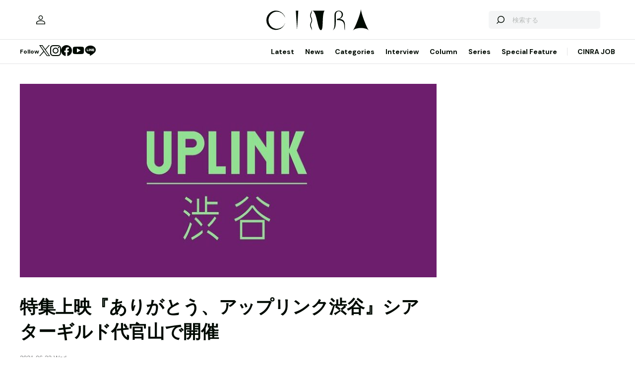

--- FILE ---
content_type: text/html; charset=UTF-8
request_url: https://www.cinra.net/index.php/news/20210623-uplink
body_size: 43228
content:
<!doctype html>
<html lang="ja">
<head>
  <meta http-equiv="x-dns-prefetch-control" content="on">
  <meta charset="utf-8">
  <meta name="csrf-token" content="r7D1vkut6iSKfbcis3uacQi7LdF0xJQg4o9NeUq0">
    <title>特集上映『ありがとう、アップリンク渋谷』シアターギルド代官山で開催 | CINRA</title>
    <meta name="description" content="音楽、アート、映画などの芸術文化をルーツとするメディア「CINRA」。世界をよりよい場所にしたい、人生をよりよく生きたいという、あらゆる表現者のクリエイティブな意思を届けます。">
  <meta name="viewport" content="width=device-width, initial-scale=1">
  <meta name="format-detection" content="telephone=no, address=no, email=no">
  <link rel="canonical" href="https://www.cinra.net/index.php/news/20210623-uplink">

       <script async='async' src='https://securepubads.g.doubleclick.net/tag/js/gpt.js'></script>

  <!-- Define callback function -->
  <script type="text/javascript">
    window.googletag = window.googletag || {cmd: []};
    googletag.cmd.push(function () {
              googletag.defineSlot('/30326791/CINRA_PC_202110/CINRA_PC_billboard_970x250', [970, 250], 'div-gpt-ad-1629788590532-0').addService(googletag.pubads());
              googletag.defineSlot('/30326791/CINRA_PC_202110/CINRA_PC_rightcolumn_300x600', [300, 600], 'div-gpt-ad-1629788630334-0').addService(googletag.pubads());
              googletag.defineSlot('/30326791/CINRA_PC_202110/CINRA_PC_newtopix_left_300x250', [300, 250], 'div-gpt-ad-1629788768696-0').addService(googletag.pubads());
              googletag.defineSlot('/30326791/CINRA_PC_202110/CINRA_PC_newtopix_right_300x250', [300, 250], 'div-gpt-ad-1630473754322-0').addService(googletag.pubads());
              googletag.defineSlot('/30326791/CINRA_PC_202110/CINRA_PC_footer_970x250', [970, 250], 'div-gpt-ad-1629788826102-0').addService(googletag.pubads());
            googletag.pubads().enableSingleRequest();
      // googletag.pubads().disableInitialLoad();
      // googletag.pubads().collapseEmptyDivs(true);
      googletag.pubads().collapseEmptyDivs();
      googletag.enableServices(); 
    });
  </script>
  <!-- /Define callback function -->

    <meta property="og:title" content="特集上映『ありがとう、アップリンク渋谷』シアターギルド代官山で開催 | CINRA">
<meta property="og:description" content="音楽、アート、映画などの芸術文化をルーツとするメディア「CINRA」。世界をよりよい場所にしたい、人生をよりよく生きたいという、あらゆる表現者のクリエイティブな意思を届けます。">
<meta property="og:url" content="https://www.cinra.net/index.php/news/20210623-uplink">
<meta property="og:image" content="https://www.cinra.net/assets/img/ogimage.png">
<meta property="og:type" content="article">
<meta name="twitter:card" content="summary_large_image">
<meta property="fb:app_id" content="" />
  
  <meta property="og:site_name" content="">
  <meta property="og:locale" content="ja_JP">

  <link rel="preload" href="/assets/css/style.327e58d168572843f037.css" as="style">

  
  
  <link rel="preload" href="/assets/js/app.42b51c529b91a604bf96.js" as="script">

  <link rel="stylesheet" href="/assets/css/style.327e58d168572843f037.css">

  <link rel="preconnect" href="https://fonts.googleapis.com">
  <link rel="preconnect" href="https://fonts.gstatic.com" crossorigin>
  <link href="https://fonts.googleapis.com/css2?family=DM+Sans:wght@400;700&display=swap" rel="stylesheet" media="print" onload="this.media='all'">

  <link rel="icon" type="image/png" href="https://www.cinra.net/index.php/favicon.png">
  
  <link rel="apple-touch-icon" href="https://www.cinra.net/index.php/apple-touch-icon.png" />

  
  
  <script src="/assets/js/app.42b51c529b91a604bf96.js" defer></script>

  
  <script>(function(w,d,s,l,i){w[l]=w[l]||[];w[l].push({'gtm.start':
  new Date().getTime(),event:'gtm.js'});var f=d.getElementsByTagName(s)[0],
  j=d.createElement(s),dl=l!='dataLayer'?'&l='+l:'';j.async=true;j.src=
  'https://www.googletagmanager.com/gtm.js?id='+i+dl;f.parentNode.insertBefore(j,f);
  })(window,document,'script','dataLayer','GTM-5R8SZ8B');</script>
  

  
  <script type="text/javascript">
    (function(c,l,a,r,i,t,y){
        c[a]=c[a]||function(){(c[a].q=c[a].q||[]).push(arguments)};
        t=l.createElement(r);t.async=1;t.src="https://www.clarity.ms/tag/"+i;
        y=l.getElementsByTagName(r)[0];y.parentNode.insertBefore(t,y);
    })(window, document, "clarity", "script", "d4caxblddy");
  </script>

  <script>
    $ = window.$ || function() {}
    jQuery = window.jQuery || function() {}
    $.fn = jQuery.fn = jQuery.fn || {}
  </script>
</head>



<body class="js-root" data-page="post">
  <!-- Google Tag Manager (noscript) -->
  <noscript><iframe src="https://www.googletagmanager.com/ns.html?id=GTM-5R8SZ8B"
  height="0" width="0" style="display:none;visibility:hidden"></iframe></noscript>
  <!-- End Google Tag Manager (noscript) -->

  
      <div class="c-billboardBanner -top c-banner u-sp-hidden">
            <!-- /30326791/CINRA_PC_billboard_970x250 -->
<div id='div-gpt-ad-1629788590532-0' style='width: 970px; height: 250px;'>
<script>
googletag.cmd.push(function() { googletag.display('div-gpt-ad-1629788590532-0'); });
</script>
</div>

          </div>
  
  
  
  <header class="l-header" data-shrunk="false" data-expanded="false">
  <div class="l-header__container l-container">
    <div class="l-header__content -left">
      <a href="https://www.cinra.net/index.php/mypage" class="l-header__user" aria-label="マイページ" data-notification="false">
        <span><i class="iconfont-user"></i></span>
      </a>
    </div>

    <h2 class="l-header__heading">
      <a href="https://www.cinra.net/index.php" class="l-header__logo">
        <img src="https://www.cinra.net/assets/img/logo/cinra.svg" width="" height="" loading="lazy" alt="CINRA" decoding="async">
      </a>
    </h2>
    <div class="l-header__content -right">
      
      <button type="button" class="l-header__searchButton js-searchTrigger" aria-label="検索を開閉" aria-expanded="false">
        <span class="iconfont-search"></span>
        <span class="iconfont-close"></span>
      </button>
      
      <button type="button" class="c-menuButton js-menuTrigger" aria-label="メニューを開く" aria-expanded="false">
        <span>
          <span class="c-menuButton__line -top"></span>
          <span class="c-menuButton__line -bottom"></span>
        </span>
      </button>

      
      <form action="https://www.cinra.net/index.php/search" class="p-search -header js-searchTarget">
        <button
          type="submit"
          class="p-search__button iconfont-search"
          aria-label="検索する">
        </button>
        <input type="search" name="key" value="" placeholder="検索する" class="p-search__input">
      </form>
    </div>
  </div>

  
  <div class="l-header__bottom" data-top="">
    <div class="l-header__bottomContainer l-container">

      <dl class="l-header__media gtm-header-sns">
  <dt>Follow</dt>
  <dd>
    <ul>
      <li>
        <a href="https://twitter.com/cinranet/" target="_blank" rel="noopener" class="iconfont-twitter" aria-label="Twitter">
        </a>
      </li>
      <li>
        <a href="https://www.instagram.com/cinra_net/" target="_blank" rel="noopener" class="iconfont-instagram" aria-label="Instagram">

        </a>
      </li>
      <li>
        <a href="https://www.facebook.com/cinranet" target="_blank" rel="noopener" class="iconfont-facebook" aria-label="Facebook">
        </a>
      </li>
      <li>
        <a href="https://www.youtube.com/user/CINRAINC/videos" target="_blank" rel="noopener" class="iconfont-youtube" aria-label="YouTube">
        </a>
      </li>
      <li>
        <a href="https://line.me/R/ti/p/%40oa-cinranet" target="_blank" rel="noopener" class="iconfont-line" aria-label="LINE">
        </a>
      </li>
    </ul>
  </dd>
</dl>

      <nav class="l-header__navigation p-navigation u-sp-hidden">
  <ul class="p-navigation__list">
          <li>
                <a href="https://www.cinra.net/article/" target="_self" >Latest</a>
                      </li>
          <li>
                <a href="https://www.cinra.net/tag/news" target="_self" >News</a>
                      </li>
          <li>
                <a>Categories</a>
                        <div class="p-navigation__tooltip -narrow">
          <ul class="p-navigation__subList">
      <li>
      <a href="https://www.cinra.net/index.php/tag/music">Music</a>
    </li>
      <li>
      <a href="https://www.cinra.net/index.php/tag/art-design">Art,Design</a>
    </li>
      <li>
      <a href="https://www.cinra.net/index.php/tag/movie-drama">Movie,Drama</a>
    </li>
      <li>
      <a href="https://www.cinra.net/index.php/tag/stage">Stage</a>
    </li>
      <li>
      <a href="https://www.cinra.net/index.php/tag/book">Book</a>
    </li>
      <li>
      <a href="https://www.cinra.net/index.php/tag/life-society">Life&amp;Society</a>
    </li>
      <li>
      <a href="https://www.cinra.net/index.php/tag/work">Work</a>
    </li>
      <li>
      <a href="https://www.cinra.net/index.php/tag/travel">Travel</a>
    </li>
      <li>
      <a href="https://www.cinra.net/index.php/tag/Fashion">Fashion</a>
    </li>
  </ul>
        </div>
              </li>
          <li>
                <a href="https://www.cinra.net/tag/interview" target="_self" >Interview</a>
                      </li>
          <li>
                <a href="https://www.cinra.net/tag/column" target="_self" >Column</a>
                      </li>
          <li>
                <a href="https://www.cinra.net/series" target="_self" >Series</a>
                      </li>
          <li>
                <a href="https://www.cinra.net/specialfeature" target="_self" >Special Feature</a>
                      </li>
      </ul>
  
  <ul class="p-navigation__list">
    <li>
      <a href="https://job.cinra.net/">CINRA JOB</a>
    </li>
  </ul>
</nav>


    </div>
  </div>

  
  <div class="l-header__menu l-menu u-sp-block js-menu" aria-hidden="true">
  <dl class="l-menu__keywords">
    <dt>話題のキーワード</dt>
    <dd>
      <ul class="p-tags">
                  <li>
            <a href="https://www.cinra.net/index.php/tag/music" class="c-tag">#Music</a>
          </li>
                  <li>
            <a href="https://www.cinra.net/index.php/tag/movie-drama" class="c-tag">#Movie,Drama</a>
          </li>
                  <li>
            <a href="https://www.cinra.net/index.php/tag/interview" class="c-tag">#interview</a>
          </li>
                  <li>
            <a href="https://www.cinra.net/index.php/tag/column" class="c-tag">#column</a>
          </li>
                  <li>
            <a href="https://www.cinra.net/index.php/tag/art-design" class="c-tag">#Art,Design</a>
          </li>
              </ul>
    </dd>
  </dl>

  <nav class="l-menu__navigation">

    <ul>
              <li>
          <a href="https://www.cinra.net/article/" class="l-menu__item" target="_self">
            <b>Latest</b>
            <span>最新記事一覧</span>
          </a>
                  </li>
              <li>
          <a href="https://www.cinra.net/tag/news" class="l-menu__item" target="_self">
            <b>News</b>
            <span>最新ニュース</span>
          </a>
                  </li>
              <li>
          <a href="" class="l-menu__item" target="_self">
            <b>Categories</b>
            <span>カテゴリー</span>
          </a>
                    <div class="l-menu__navigationSub">
            <ul class="l-menu__navigationSubList">
      <li>
      <a href="https://www.cinra.net/index.php/tag/music" class="l-menu__item -small">
        <b>Music</b>
        <span></span>
      </a>
    </li>
      <li>
      <a href="https://www.cinra.net/index.php/tag/art-design" class="l-menu__item -small">
        <b>Art,Design</b>
        <span></span>
      </a>
    </li>
      <li>
      <a href="https://www.cinra.net/index.php/tag/movie-drama" class="l-menu__item -small">
        <b>Movie,Drama</b>
        <span></span>
      </a>
    </li>
      <li>
      <a href="https://www.cinra.net/index.php/tag/stage" class="l-menu__item -small">
        <b>Stage</b>
        <span></span>
      </a>
    </li>
      <li>
      <a href="https://www.cinra.net/index.php/tag/book" class="l-menu__item -small">
        <b>Book</b>
        <span></span>
      </a>
    </li>
      <li>
      <a href="https://www.cinra.net/index.php/tag/life-society" class="l-menu__item -small">
        <b>Life&amp;Society</b>
        <span></span>
      </a>
    </li>
      <li>
      <a href="https://www.cinra.net/index.php/tag/work" class="l-menu__item -small">
        <b>Work</b>
        <span></span>
      </a>
    </li>
      <li>
      <a href="https://www.cinra.net/index.php/tag/travel" class="l-menu__item -small">
        <b>Travel</b>
        <span></span>
      </a>
    </li>
      <li>
      <a href="https://www.cinra.net/index.php/tag/Fashion" class="l-menu__item -small">
        <b>Fashion</b>
        <span></span>
      </a>
    </li>
  </ul>
          </div>
                  </li>
              <li>
          <a href="https://www.cinra.net/tag/interview" class="l-menu__item" target="_self">
            <b>Interview</b>
            <span>インタビュー</span>
          </a>
                  </li>
              <li>
          <a href="https://www.cinra.net/tag/column" class="l-menu__item" target="_self">
            <b>Column</b>
            <span>コラム</span>
          </a>
                  </li>
              <li>
          <a href="https://www.cinra.net/series" class="l-menu__item" target="_self">
            <b>Series</b>
            <span>連載</span>
          </a>
                  </li>
              <li>
          <a href="https://www.cinra.net/specialfeature" class="l-menu__item" target="_self">
            <b>Special Feature</b>
            <span>特集</span>
          </a>
                  </li>
          </ul>
    
    <ul>
      <li>
        <a href="https://job.cinra.net/" class="l-menu__item -sp-button -pattern-job">
          <i class="l-menu__item__icon iconfont-arrow-right"></i>
          <b>CINRA JOB</b>
          <span>求人情報</span>
        </a>
      </li>
    </ul>
  </nav>
</div>

</header>

  
    
  
  <div class="l-container">
    
    
    <div class="l-content">
      
      <div class="l-content__main">
          <main>
    <article class="p-article">
      <picture class="p-article__eyecatch">
        <img src="https://former-cdn.cinra.net/uploads/img/news/2021/20210623-uplink_full.jpg" loading="lazy" alt="" decoding="async" class=>
</picture>
      <div class="p-article__header">
        <h1 class="c-heading">特集上映『ありがとう、アップリンク渋谷』シアターギルド代官山で開催</h1>
        <div class="p-article__meta">
                      <em>2021.06.23 Wed</em>
                    
        </div>

        <div class="p-article__newsTags">
          <ul class="p-tags">
                              <li>
                  <a href="https://www.cinra.net/index.php/tag/%E3%83%AD%E3%82%A6%E3%83%BB%E3%82%A4%E3%82%A8" class="c-tag">#ロウ・イエ</a>
                </li>
                              <li>
                  <a href="https://www.cinra.net/index.php/tag/%E9%BB%92%E6%B2%A2%E6%B8%85" class="c-tag">#黒沢清</a>
                </li>
                              <li>
                  <a href="https://www.cinra.net/index.php/tag/%E3%82%A2%E3%83%83%E3%83%97%E3%83%AA%E3%83%B3%E3%82%AF" class="c-tag">#アップリンク</a>
                </li>
                              <li>
                  <a href="https://www.cinra.net/index.php/tag/%E3%82%B0%E3%82%B6%E3%83%B4%E3%82%A3%E3%82%A8%E3%83%BB%E3%83%89%E3%83%A9%E3%83%B3" class="c-tag">#グザヴィエ・ドラン</a>
                </li>
                              <li>
                  <a href="https://www.cinra.net/index.php/tag/%E3%82%A2%E3%83%AC%E3%83%8F%E3%83%B3%E3%83%89%E3%83%AD%E3%83%BB%E3%83%9B%E3%83%89%E3%83%AD%E3%83%95%E3%82%B9%E3%82%AD%E3%83%BC" class="c-tag">#アレハンドロ・ホドロフスキー</a>
                </li>
                              <li>
                  <a href="https://www.cinra.net/index.php/tag/%E7%9F%A2%E5%B4%8E%E4%BB%81%E5%8F%B8" class="c-tag">#矢崎仁司</a>
                </li>
                              <li>
                  <a href="https://www.cinra.net/index.php/tag/%E3%83%87%E3%83%AC%E3%82%AF%E3%83%BB%E3%82%B8%E3%83%A3%E3%83%BC%E3%83%9E%E3%83%B3" class="c-tag">#デレク・ジャーマン</a>
                </li>
                              <li>
                  <a href="https://www.cinra.net/index.php/tag/movie-drama" class="c-tag">#Movie,Drama</a>
                </li>
                              <li>
                  <a href="https://www.cinra.net/index.php/tag/%E3%81%82%E3%82%8A%E3%81%8C%E3%81%A8%E3%81%86%E3%80%81%E3%82%A2%E3%83%83%E3%83%97%E3%83%AA%E3%83%B3%E3%82%AF%E6%B8%8B%E8%B0%B7" class="c-tag">#ありがとう、アップリンク渋谷</a>
                </li>
                              <li>
                  <a href="https://www.cinra.net/index.php/tag/%E3%82%B8%E3%83%A7%E3%83%B3%E3%83%BB%E3%83%A1%E3%82%A4%E3%83%96%E3%83%AA%E3%82%A3" class="c-tag">#ジョン・メイブリィ</a>
                </li>
                              <li>
                  <a href="https://www.cinra.net/index.php/tag/%E3%82%B7%E3%82%A2%E3%82%BF%E3%83%BC%E3%82%AE%E3%83%AB%E3%83%89" class="c-tag">#シアターギルド</a>
                </li>
                        </ul>
        </div>
      </div>

      <div class="p-article__content -news">
        <div>
          <div class="p-article__buttons -sticky">
            <ul class="p-article__share ">
  <li>
    <button
      type="button"
      class="iconfont-facebook js-social"
      aria-label="Facebook"
      data-provider="facebook">
    </button>
  </li>
  <li>
    <button
      type="button"
      class="iconfont-twitter js-social"
      aria-label="Twitter"
      data-provider="twitter">
    </button>
  </li>
  <li>
    <button
      type="button"
      class="iconfont-line js-social"
      aria-label="LINE"
      data-provider="line">
    </button>
  </li>
</ul>
            
            
            
            
            
            
            
          </div>
        </div>

        <div class="p-article__main">
          <div class="p-article__body">
            <div class="p-articleBlock js-articleBlock" data-checked="">
                                                                                                      <div class="p-wysiwygModule">
                                                                                                      <p>特集上映『ありがとう、アップリンク渋谷』が6月30日から東京・シアターギルド代官山で開催される。</p>

<p>6月1日にオープンしたシアターギルド代官山は、シアターギルド社が発明、開発した高音質ヘッドフォンで新たな劇場体験を提供する上映システム「サイレントシアター」を備えた映画館。同イベントは5月20日に閉館したアップリンク渋谷へのトリビュート企画として開催される。イベント開催の背景には、「コロナ禍で風前の灯となっているミニシアターの火を消してはいけない」という思いと、「アップリンク渋谷が発信してきた渋谷のミニシアターカルチャーを代官山で受け継いでいくことへの映画界における意義」が挙げられている。</p>

<p>同特集ではアップリンクの配給作品を2週間にわたって上映。上映作品には、ジョン・メイブリィ監督の『愛の悪魔/フランシス・ベイコンの歪んだ肖像』、ロウ・イエ監督の『ふたりの人魚』、黒沢清監督の『アカルイミライ』、グザヴィエ・ドラン監督の『わたしはロランス』、アレハンドロ・ホドロフスキー監督の『エンドレス・ポエトリー』、デレク・ジャーマン監督の『BLUE ブルー』、矢崎仁司監督の『ストロベリーショートケイクス』がラインナップしている。チケットは現在販売中。</p>
                                                                                                </div>
                                                                                                                                                                                                                                                                                                            
                            <dl class="p-informationModule" data-type="default">
                              <dt>イベント情報</dt>
                              <dd>
                                                                                                <div class="p-informationModule__detail">
                                                                                                            <div class="p-informationModule__text">
                                                                                
<h2>『ありがとう、アップリンク渋谷』</h2>
2021年6月30日（水）〜7月13日（火）
<div class="hide">
会場；東京都　シアターギルド代官山
上映作品：
『愛の悪魔/フランシス・ベイコンの歪んだ肖像』（監督：ジョン・メイブリィ）
『ふたりの人魚』（監督：ロウ・イエ）
『アカルイミライ』（監督：黒沢清）
『わたしはロランス』（監督：グザヴィエ・ドラン）
『エンドレス・ポエトリー』（監督：アレハンドロ・ホドロフスキー）
『BLUE ブルー』（監督：デレク・ジャーマン）
『ストロベリーショートケイクス』（監督：矢崎仁司）

                                                                              </div>
                                                                                                      </div>
                              </dd>
                            </dl>
                                                                                                                                                                                                                                                                                                              <div class="p-wysiwygModule">
                                                                                                      <ul>
<li><a href="https://theaterguild.co/" target="_blank" rel="nofollow">TheaterGuild® | シアターギルド®</a></li>
</ul>
                                                                                                </div>
                                                                                            </div>
                                                            
            
            
                          <div class="js-galleryContainer js-articleFinish"></div>
            
            
            


          </div>

          
          <div class="u-sp-block">
            <ul class="p-article__share -mobile-bottom">
  <li>
    <button
      type="button"
      class="iconfont-facebook js-social"
      aria-label="Facebook"
      data-provider="facebook">
    </button>
  </li>
  <li>
    <button
      type="button"
      class="iconfont-twitter js-social"
      aria-label="Twitter"
      data-provider="twitter">
    </button>
  </li>
  <li>
    <button
      type="button"
      class="iconfont-line js-social"
      aria-label="LINE"
      data-provider="line">
    </button>
  </li>
</ul>
          </div>
        </div>
      </div>
    </article>

    
    <div class="p-breadcrumb">
      <ul class="p-breadcrumb__list">
        <li><a href="https://www.cinra.net/index.php">HOME</a></li>
                  <li><a href="https://www.cinra.net/index.php/tag/movie-drama">Movie,Drama</a></li>
                <li><span>特集上映『ありがとう、アップリンク渋谷』シアターギルド代官山で開催</span></li>
      </ul>
    </div>

    
    <aside class="p-recommendedSection">
      <h2 class="p-recommendedSection__heading">最近話題の記事</h2>

      <div class="p-items -mobile-horizontal">
        <ul class="p-items__list">
                                <li>
            <div class="p-articleCard">
  <a href="https://www.cinra.net/index.php/article/202601-whn-oglakei_edteam" class="p-articleCard__image">
    <picture class="c-thumbnail">
    <source type="image/webp" srcset="https://former-cdn.cinra.net/uploads/img/2026/2b4144ef45b6ba25e0f77d8fb12e3de6c9a12afa1.webp">
        <img src="https://former-cdn.cinra.net/uploads/img/2026/2b4144ef45b6ba25e0f77d8fb12e3de6c9a12afa1.jpeg" loading="lazy" alt="" decoding="async" class=>
</picture>
  </a>
  <div class="p-articleCard__text">

    <ul class="p-articleCard__categoryList">
            <li>
        <b class="p-articleCard__group">Music</b>
      </li>
                  <li>
        
        <b class="p-articleCard__series"></b>
      </li>
          </ul>

    <p class="p-articleCard__title">
      <a href="https://www.cinra.net/index.php/article/202601-whn-oglakei_edteam">小椋佳が13年ぶりに登場、NHK『SONGS』1月22日放送。自由過ぎる小椋節炸裂</a>
    </p>

    

    
    
         

    <div class="p-articleCard__meta">
                        
            
            
            <ul class="p-articleCard__infoList">
              <li>
                <div class="p-articleCard__author c-author">
                  <a href="https://www.cinra.net/index.php/contributor/120" class="c-author__content">
                    <img src="https://former-cdn.cinra.net/uploads/img/2022/8e2deb3381c3cb5cf698d154be4804e4ae5f22361.jpeg" width="" height="" loading="lazy" alt="" decoding="async" class='c-author__image'>
                    
                    <span class="c-author__name">by CINRA編集部</span>
                  </a>
                </div>
              </li>
            </ul>

            
            
        
      
              <div class="p-articleCard__footer">
          <p class="p-articleCard__date">2026.01.21</p>
          <em class="p-articleCard__reaction iconfont-heart">0</em>
        </div>
          </div>

  </div>
</div>
          </li>
                                <li>
            <div class="p-articleCard">
  <a href="https://www.cinra.net/index.php/article/202601-whn-japanjam_edteam" class="p-articleCard__image">
    <picture class="c-thumbnail">
    <source type="image/webp" srcset="https://former-cdn.cinra.net/uploads/img/2026/fc273969380dd5ec243ad544843c56db330f01c41.webp">
        <img src="https://former-cdn.cinra.net/uploads/img/2026/fc273969380dd5ec243ad544843c56db330f01c41.jpeg" loading="lazy" alt="" decoding="async" class=>
</picture>
  </a>
  <div class="p-articleCard__text">

    <ul class="p-articleCard__categoryList">
            <li>
        <b class="p-articleCard__group">Music</b>
      </li>
                  <li>
        
        <b class="p-articleCard__series"></b>
      </li>
          </ul>

    <p class="p-articleCard__title">
      <a href="https://www.cinra.net/index.php/article/202601-whn-japanjam_edteam">『JAPAN JAM』第1弾でUVERworld、ano、ORANGE RANGE、とき宣、CUTIE STREETら34組</a>
    </p>

    

    
    
         

    <div class="p-articleCard__meta">
                        
            
            
            <ul class="p-articleCard__infoList">
              <li>
                <div class="p-articleCard__author c-author">
                  <a href="https://www.cinra.net/index.php/contributor/120" class="c-author__content">
                    <img src="https://former-cdn.cinra.net/uploads/img/2022/8e2deb3381c3cb5cf698d154be4804e4ae5f22361.jpeg" width="" height="" loading="lazy" alt="" decoding="async" class='c-author__image'>
                    
                    <span class="c-author__name">by CINRA編集部</span>
                  </a>
                </div>
              </li>
            </ul>

            
            
        
      
              <div class="p-articleCard__footer">
          <p class="p-articleCard__date">2026.01.21</p>
          <em class="p-articleCard__reaction iconfont-heart">0</em>
        </div>
          </div>

  </div>
</div>
          </li>
                                <li>
            <div class="p-articleCard">
  <a href="https://www.cinra.net/index.php/article/202601-whn-skmtdays_edteam" class="p-articleCard__image">
    <picture class="c-thumbnail">
    <source type="image/webp" srcset="https://former-cdn.cinra.net/uploads/img/2026/2513aa7b29741c0822ff10463694108c6fd46ac01.webp">
        <img src="https://former-cdn.cinra.net/uploads/img/2026/2513aa7b29741c0822ff10463694108c6fd46ac01.jpeg" loading="lazy" alt="" decoding="async" class=>
</picture>
  </a>
  <div class="p-articleCard__text">

    <ul class="p-articleCard__categoryList">
            <li>
        <b class="p-articleCard__group">Movie,Drama</b>
      </li>
                  <li>
        
        <b class="p-articleCard__series"></b>
      </li>
          </ul>

    <p class="p-articleCard__title">
      <a href="https://www.cinra.net/index.php/article/202601-whn-skmtdays_edteam">目黒蓮主演の映画『SAKAMOTO DAYS』に塩野瑛久、渡邊圭祐が出演。坂本の命を狙う</a>
    </p>

    

    
    
         

    <div class="p-articleCard__meta">
                        
            
            
            <ul class="p-articleCard__infoList">
              <li>
                <div class="p-articleCard__author c-author">
                  <a href="https://www.cinra.net/index.php/contributor/120" class="c-author__content">
                    <img src="https://former-cdn.cinra.net/uploads/img/2022/8e2deb3381c3cb5cf698d154be4804e4ae5f22361.jpeg" width="" height="" loading="lazy" alt="" decoding="async" class='c-author__image'>
                    
                    <span class="c-author__name">by CINRA編集部</span>
                  </a>
                </div>
              </li>
            </ul>

            
            
        
      
              <div class="p-articleCard__footer">
          <p class="p-articleCard__date">2026.01.21</p>
          <em class="p-articleCard__reaction iconfont-heart">0</em>
        </div>
          </div>

  </div>
</div>
          </li>
                                <li>
            <div class="p-articleCard">
  <a href="https://www.cinra.net/index.php/article/202601-whn-kokurojo_edteam" class="p-articleCard__image">
    <picture class="c-thumbnail">
    <source type="image/webp" srcset="https://former-cdn.cinra.net/uploads/img/2026/3c31357b92e3e2f0607202839b52c95e3efcd5441.webp">
        <img src="https://former-cdn.cinra.net/uploads/img/2026/3c31357b92e3e2f0607202839b52c95e3efcd5441.jpeg" loading="lazy" alt="" decoding="async" class=>
</picture>
  </a>
  <div class="p-articleCard__text">

    <ul class="p-articleCard__categoryList">
            <li>
        <b class="p-articleCard__group">Movie,Drama</b>
      </li>
                  <li>
        
        <b class="p-articleCard__series"></b>
      </li>
          </ul>

    <p class="p-articleCard__title">
      <a href="https://www.cinra.net/index.php/article/202601-whn-kokurojo_edteam">本木雅弘主演×黒沢清監督の時代劇映画『黒牢城』2026年公開。菅田将暉、吉高由里子らが共演</a>
    </p>

    

    
    
         

    <div class="p-articleCard__meta">
                        
            
            
            <ul class="p-articleCard__infoList">
              <li>
                <div class="p-articleCard__author c-author">
                  <a href="https://www.cinra.net/index.php/contributor/120" class="c-author__content">
                    <img src="https://former-cdn.cinra.net/uploads/img/2022/8e2deb3381c3cb5cf698d154be4804e4ae5f22361.jpeg" width="" height="" loading="lazy" alt="" decoding="async" class='c-author__image'>
                    
                    <span class="c-author__name">by CINRA編集部</span>
                  </a>
                </div>
              </li>
            </ul>

            
            
        
      
              <div class="p-articleCard__footer">
          <p class="p-articleCard__date">2026.01.21</p>
          <em class="p-articleCard__reaction iconfont-heart">0</em>
        </div>
          </div>

  </div>
</div>
          </li>
                                <li>
            <div class="p-articleCard">
  <a href="https://www.cinra.net/index.php/article/202601-whn-prn_edteam" class="p-articleCard__image">
    <picture class="c-thumbnail">
    <source type="image/webp" srcset="https://former-cdn.cinra.net/uploads/img/2026/cd92246d635f3393689327f75b382c93d68609a11.webp">
        <img src="https://former-cdn.cinra.net/uploads/img/2026/cd92246d635f3393689327f75b382c93d68609a11.jpeg" loading="lazy" alt="" decoding="async" class=>
</picture>
  </a>
  <div class="p-articleCard__text">

    <ul class="p-articleCard__categoryList">
            <li>
        <b class="p-articleCard__group">Stage</b>
      </li>
                  <li>
        
        <b class="p-articleCard__series"></b>
      </li>
          </ul>

    <p class="p-articleCard__title">
      <a href="https://www.cinra.net/index.php/article/202601-whn-prn_edteam">玉置玲央、前田敦子らが出演。松居大悟演出の舞台『ポルノ』が4月に東京、福岡、大阪で上演</a>
    </p>

    

    
    
         

    <div class="p-articleCard__meta">
                        
            
            
            <ul class="p-articleCard__infoList">
              <li>
                <div class="p-articleCard__author c-author">
                  <a href="https://www.cinra.net/index.php/contributor/120" class="c-author__content">
                    <img src="https://former-cdn.cinra.net/uploads/img/2022/8e2deb3381c3cb5cf698d154be4804e4ae5f22361.jpeg" width="" height="" loading="lazy" alt="" decoding="async" class='c-author__image'>
                    
                    <span class="c-author__name">by CINRA編集部</span>
                  </a>
                </div>
              </li>
            </ul>

            
            
        
      
              <div class="p-articleCard__footer">
          <p class="p-articleCard__date">2026.01.20</p>
          <em class="p-articleCard__reaction iconfont-heart">0</em>
        </div>
          </div>

  </div>
</div>
          </li>
                  </ul>
      </div>
    </aside>
  

    
    <a class="p-specialFeature -margin-top" href="https://www.cinra.net/index.php/specialfeature/awards">
  <section>
    
    <picture class="p-specialFeature__image">
      <source srcset="https://storage.googleapis.com/former-cdn.cinra.net/specialfeature/awards2025/images/awards2025/common/TOP_Special%20Feature_pc.webp" media="(min-width: 1024px)" type="image/webp" style="width: 100%; height: 100%; object-fit: cover;">
      <img src="https://storage.googleapis.com/former-cdn.cinra.net/specialfeature/awards2025/images/awards2025/common/TOP_Special%20Feature_sp.webp" loading="lazy" alt="CINRA Inspiring Awards" decoding="async" style="width: 100%; height: 100%; object-fit: cover;">
    </picture>
    <h2 class="p-specialFeature__heading iconfont-spark">
      Special Feature
    </h2>
    <p class="p-specialFeature__title">
      <em>CINRA Inspiring Awards</em>
    </p>
    <p class="p-specialFeature__lead">CINRA Inspiring Awardsは、これからの時代を照らす作品の創造性や芸術性を讃えるアワード。芸術文化をルーツとするCINRAが、媒介者として次世代の表現者を応援できたら。そんな思いに力を貸してくださる審査員のかたがたに、作品を選出していただいた。</p>
    <div class="p-specialFeature__button c-button -light -medium">
      <span class="c-button__inner">
        <i class="iconfont-arrow-right c-button__icon"></i>
        <span class="c-button__label">詳しくみる</span>
      </span>
    </div>
  </section>
</a>

    
    <section class="p-section -margin-top">
      <h2 class="p-section__heading">CINRA JOB</h2>
      <section class="p-greenCompany">
  <div class="p-greenCompany__header">
    <div>
      <p class="p-greenCompany__catch">これからの企業を彩る9つのバッヂ認証システム</p>
      <h2 class="p-greenCompany__heading">グリーンカンパニー</h2>
    </div>
    <a href="https://job.cinra.net/green" target="_blank" rel="noopener" class="p-greenCompany__button c-button -light -medium u-sp-hidden">
      <span class="c-button__inner">
        <i class="iconfont-arrow-right c-button__icon"></i>
        <span class="c-button__label">グリーンカンパニーについて</span>
      </span>
    </a>
  </div>
  
  <div class="js-greenCompany"></div>

  <a href="https://job.cinra.net/green" target="_blank" rel="noopener" class="p-greenCompany__button c-button -light -medium -center u-sp-block">
    <span class="c-button__inner">
      <i class="iconfont-arrow-right c-button__icon"></i>
      <span class="c-button__label">グリーンカンパニーについて</span>
    </span>
  </a>
</section>
    </section>
  </main>
      </div>

      
      <div class="l-content__sub">
        <div class="c-creativeBanner c-banner">
                      <!-- /30326791/CINRA_PC_rightcolumn_300x600 -->
<div id='div-gpt-ad-1629788630334-0' style='width: 300px; height: 600px;'>
<script>
googletag.cmd.push(function() { googletag.display('div-gpt-ad-1629788630334-0'); });
</script>
</div>

                  </div>
      </div>
    </div>

    
      </div>

  
  

  
      <aside class="p-newsletter">
  <div class="p-newsletter__container l-container">
    <div class="p-newsletter__content">
      <div>
        <h2 class="p-newsletter__heading">Newsletter</h2>
        <p class="p-newsletter__text">
          「メールでおすすめを届けてほしい」という方に向けて、<br>さまざまなテーマで週3〜4回程度お届けします。
        </p>
        <a href="https://www.cinra.net/index.php/newsletter" class="p-newsletter__button c-button -light -medium -center">
          <span class="c-button__inner">
            <i class="iconfont-arrow-right c-button__icon"></i>
            <span class="c-button__label">受け取る</span>
          </span>
        </a>
      </div>
    </div>
    <picture class="p-newsletter__image">
        <source srcset="https://www.cinra.net/assets/img/newsletter/sp.png" media=(max-width: 1023px)>
      <img src="https://www.cinra.net/assets/img/newsletter/pc.png" loading="lazy" alt="" decoding="async" class=>
</picture>
  </div>
</aside>
  
  
  <footer class="l-footer">
  <div class="l-footer__container l-container">
    <div class="l-footer__top">
      <div class="l-footer__grow">
        <dl class="l-footer__link">
  <dt>タグ</dt>
  <dd>
    <ul>
              <li>
          <a href="https://www.cinra.net/index.php/tag/music">Music</a>
        </li>
              <li>
          <a href="https://www.cinra.net/index.php/tag/art-design">Art,Design</a>
        </li>
              <li>
          <a href="https://www.cinra.net/index.php/tag/movie-drama">Movie,Drama</a>
        </li>
              <li>
          <a href="https://www.cinra.net/index.php/tag/stage">Stage</a>
        </li>
              <li>
          <a href="https://www.cinra.net/index.php/tag/book">Book</a>
        </li>
              <li>
          <a href="https://www.cinra.net/index.php/tag/life-society">Life&amp;Society</a>
        </li>
              <li>
          <a href="https://www.cinra.net/index.php/tag/work">Work</a>
        </li>
              <li>
          <a href="https://www.cinra.net/index.php/tag/travel">Travel</a>
        </li>
              <li>
          <a href="https://www.cinra.net/index.php/tag/Fashion">Fashion</a>
        </li>
          </ul>
  </dd>
</dl>
        <dl class="l-footer__link">
          <dt>サブメディア</dt>
          <dd>
            <ul>
              <li><a href="https://fika.cinra.net/">Fika</a></li>
              <li><a href="https://kompass.cinra.net/">Kompass</a></li>
            </ul>
          </dd>
        </dl>
      </div>
      <div class="l-footer__contents">
        <a href="https://www.cinra.co.jp/" target="_blank" class="l-footer__cojp">
          CINRA, Inc.
        </a>
        <dl class="l-footer__media">
          <dt>Follow</dt>
          <dd>
            <ul>
              <li>
                <a href="https://twitter.com/cinranet/" target="_blank" rel="noopener" class="iconfont-twitter" aria-label="Twitter">
                </a>
              </li>
              <li>
                <a href="https://www.instagram.com/cinra_net/" target="_blank" rel="noopener" class="iconfont-instagram" aria-label="Instagram">

                </a>
              </li>
              <li>
                <a href="https://www.facebook.com/cinranet" target="_blank" rel="noopener" class="iconfont-facebook" aria-label="Facebook">
                </a>
              </li>
              <li>
                <a href="https://www.youtube.com/user/CINRAINC/videos" target="_blank" rel="noopener" class="iconfont-youtube" aria-label="YouTube">
                </a>
              </li>
              <li>
                <a href="https://line.me/R/ti/p/%40oa-cinranet" target="_blank" rel="noopener" class="iconfont-line" aria-label="LINE">
                </a>
              </li>
            </ul>
          </dd>
        </dl>
      </div>
    </div>

    

    <div class="l-footer__bottom">
      <ul class="l-footer__navigation">
        <li>
          <a href="https://www.cinra.net/index.php/about">私たちについて</a>
        </li>
        <li>
          <a href="https://www.cinra.co.jp/" target="_blank" rel="noopener">運営会社</a>
        </li>
        <li>
          <a href="https://www.cinra.co.jp/joinus" target="_blank" rel="noopener">採用情報</a>
        </li>
        <li>
          <a href="https://www.cinra.net/index.php/mediakit">広告掲載について</a>
        </li>
        <li>
          <a href="https://www.cinra.net/index.php/information">お知らせ</a>
        </li>
        <li>
          <a href="https://www.cinra.net/index.php/contact">お問い合わせ</a>
        </li>
        <li>
          <a href="https://www.cinra.net/index.php/privacy">プライバシーポリシー</a>
        </li>
        <li>
          <a href="https://www.cinra.net/index.php/terms-of-use">利用規約</a>
        </li>
      </ul>

      <small class="l-footer__copyright">&copy; 2021 CINRA, Inc.</small>
    </div>
  </div>
</footer>

</body>
</html>


--- FILE ---
content_type: text/html; charset=utf-8
request_url: https://www.google.com/recaptcha/api2/aframe
body_size: 266
content:
<!DOCTYPE HTML><html><head><meta http-equiv="content-type" content="text/html; charset=UTF-8"></head><body><script nonce="_P9BabaOhEaPVb4yIl2_QA">/** Anti-fraud and anti-abuse applications only. See google.com/recaptcha */ try{var clients={'sodar':'https://pagead2.googlesyndication.com/pagead/sodar?'};window.addEventListener("message",function(a){try{if(a.source===window.parent){var b=JSON.parse(a.data);var c=clients[b['id']];if(c){var d=document.createElement('img');d.src=c+b['params']+'&rc='+(localStorage.getItem("rc::a")?sessionStorage.getItem("rc::b"):"");window.document.body.appendChild(d);sessionStorage.setItem("rc::e",parseInt(sessionStorage.getItem("rc::e")||0)+1);localStorage.setItem("rc::h",'1769019446457');}}}catch(b){}});window.parent.postMessage("_grecaptcha_ready", "*");}catch(b){}</script></body></html>